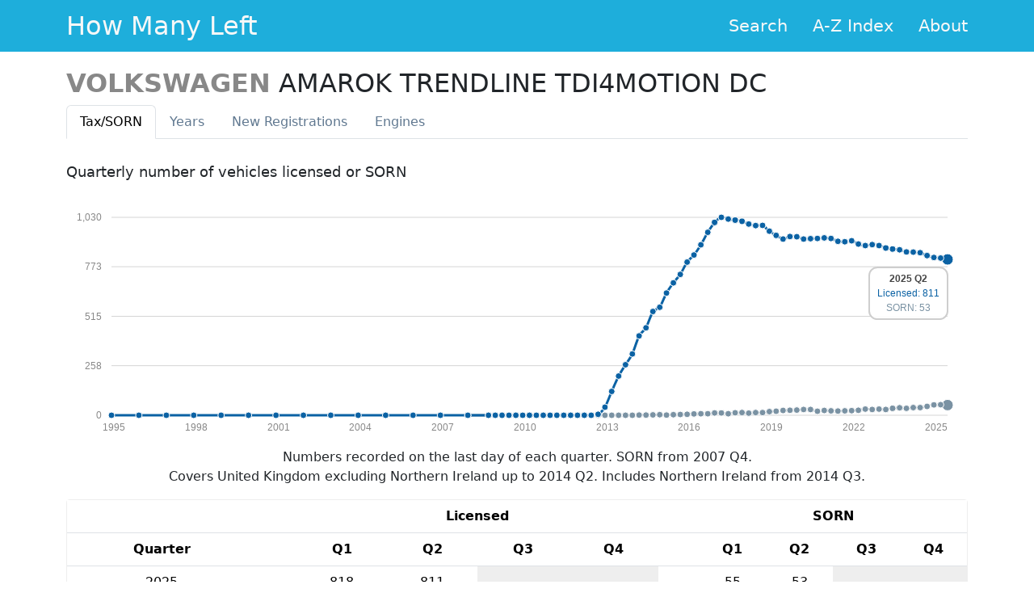

--- FILE ---
content_type: text/html; charset=utf-8
request_url: https://www.howmanyleft.co.uk/vehicle/volkswagen_amarok_trendline_tdi4motion_dc
body_size: 6288
content:
<!doctype html>
<html class="no-js" lang="en">
<head>
  <meta charset="utf-8">

  <title>VOLKSWAGEN AMAROK TRENDLINE TDI4MOTION DC - How Many Left?</title>

  <meta name="description" content="Statistics for VOLKSWAGEN AMAROK TRENDLINE TDI4MOTION DC..  See how many cars of any make and model are left on Britain&#39;s roads.">
  <meta name="author" content="Olly Smith">

  <meta name="viewport" content="width=device-width, initial-scale=1.0">

  <link rel="shortcut icon" href="/assets/favicon-d5a516801826eb4d9c47a6c4df7bdf10c2b765e9f33b86b7e47ee3f061fa2c8e.ico">
  <link rel="apple-touch-icon-precomposed"
        href="/assets/apple-touch-icon-precomposed-1f12a4bf67ab3dc4fdac451abcf2c08d8347002ab41b94f3d6454d5db127d667.png">

  <link rel="stylesheet" href="/assets/application-758f4dd5a6c1287939fdd01f5b47a182c7302f411acb7272e7f96b06f770b60e.css" />

  <meta name="csrf-param" content="authenticity_token" />
<meta name="csrf-token" content="Dl91kJDUYGFowH65FWIzFTPiNGBE041AnrR0xugQ8Tvk0hadZdTOLMvqCs7asZvBCgQ_OhUmFTsEjiqSlgQMdQ" />
</head>
<body>

  <header>
    <div class="hml-header">
      <div class="hml-header-content container">
        <div class="hml-header-title">
          <a class="hml-header-title-link" href="/">How Many Left</a>
        </div>
        <ul class="hml-header-nav">
          <li class="hml-header-nav-item">
            <a class="hml-header-nav-item-link" href="/">Search</a>
          </li>
          <li class="hml-header-nav-item">
            <a class="hml-header-nav-item-link" href="/browse">A-Z Index</a>
          </li>
          <li class="hml-header-nav-item">
            <a class="hml-header-nav-item-link" href="/about">About</a>
          </li>
        </ul>
      </div>
    </div>
  </header>

  <div class="container">
  <div class="content">
    <div class="row">
      <div class="col-md-12">

        <h2 class="detail-makemodel">
          <span class="detail-make">VOLKSWAGEN</span>
          <span class="detail-model">AMAROK TRENDLINE TDI4MOTION DC</span>
        </h2>

        <div class="tabbable">
          <ul id="detail-tabs" class="nav nav-tabs">
            <li class="nav-item">
              <a class="nav-link active" data-toggle="tab" href="#tax">Tax<span class="hidden-phone">/SORN</span></a>
            </li>
            <li class="nav-item">
              <a class="nav-link" data-toggle="tab" href="#years">Years</a>
            </li>
            <li class="nav-item">
              <a class="nav-link" data-toggle="tab" href="#newreg">New Reg<span class="hidden-phone">istrations</span></a>
            </li>
            <li class="nav-item">
              <a class="nav-link" data-toggle="tab" href="#engine">Engines</a>
            </li>
          </ul>

          <div id="detail-tabs-content" class="tab-content">
            <div id="tax" class="tab-pane detail-tab active">
              <h3>Quarterly number of vehicles licensed or SORN</h3>
  <script>
    var tax_data = [{"period":"2025 Q2","licensed":811,"sorn":53},{"period":"2025 Q1","licensed":818,"sorn":55},{"period":"2024 Q4","licensed":821,"sorn":54},{"period":"2024 Q3","licensed":831,"sorn":46},{"period":"2024 Q2","licensed":846,"sorn":40},{"period":"2024 Q1","licensed":849,"sorn":40},{"period":"2023 Q4","licensed":850,"sorn":36},{"period":"2023 Q3","licensed":861,"sorn":39},{"period":"2023 Q2","licensed":865,"sorn":36},{"period":"2023 Q1","licensed":870,"sorn":30},{"period":"2022 Q4","licensed":883,"sorn":32},{"period":"2022 Q3","licensed":888,"sorn":30},{"period":"2022 Q2","licensed":883,"sorn":32},{"period":"2022 Q1","licensed":891,"sorn":26},{"period":"2021 Q4","licensed":908,"sorn":24},{"period":"2021 Q3","licensed":903,"sorn":23},{"period":"2021 Q2","licensed":905,"sorn":22},{"period":"2021 Q1","licensed":920,"sorn":23},{"period":"2020 Q4","licensed":923,"sorn":25},{"period":"2020 Q3","licensed":920,"sorn":21},{"period":"2020 Q2","licensed":919,"sorn":30},{"period":"2020 Q1","licensed":917,"sorn":30},{"period":"2019 Q4","licensed":929,"sorn":27},{"period":"2019 Q3","licensed":930,"sorn":26},{"period":"2019 Q2","licensed":917,"sorn":25},{"period":"2019 Q1","licensed":936,"sorn":21},{"period":"2018 Q4","licensed":958,"sorn":19},{"period":"2018 Q3","licensed":988,"sorn":14},{"period":"2018 Q2","licensed":987,"sorn":14},{"period":"2018 Q1","licensed":995,"sorn":11},{"period":"2017 Q4","licensed":1009,"sorn":14},{"period":"2017 Q3","licensed":1015,"sorn":13},{"period":"2017 Q2","licensed":1021,"sorn":8},{"period":"2017 Q1","licensed":1030,"sorn":12},{"period":"2016 Q4","licensed":1003,"sorn":12},{"period":"2016 Q3","licensed":952,"sorn":8},{"period":"2016 Q2","licensed":887,"sorn":8},{"period":"2016 Q1","licensed":834,"sorn":7},{"period":"2015 Q4","licensed":797,"sorn":5},{"period":"2015 Q3","licensed":733,"sorn":4},{"period":"2015 Q2","licensed":689,"sorn":3},{"period":"2015 Q1","licensed":636,"sorn":1},{"period":"2014 Q4","licensed":562,"sorn":3},{"period":"2014 Q3","licensed":540,"sorn":2},{"period":"2014 Q2","licensed":455,"sorn":1},{"period":"2014 Q1","licensed":413,"sorn":1},{"period":"2013 Q4","licensed":319,"sorn":0},{"period":"2013 Q3","licensed":263,"sorn":0},{"period":"2013 Q2","licensed":204,"sorn":0},{"period":"2013 Q1","licensed":124,"sorn":0},{"period":"2012 Q4","licensed":42,"sorn":0},{"period":"2012 Q3","licensed":5,"sorn":0},{"period":"2012 Q2","licensed":0,"sorn":0},{"period":"2012 Q1","licensed":0,"sorn":0},{"period":"2011 Q4","licensed":0,"sorn":0},{"period":"2011 Q3","licensed":0,"sorn":0},{"period":"2011 Q2","licensed":0,"sorn":0},{"period":"2011 Q1","licensed":0,"sorn":0},{"period":"2010 Q4","licensed":0,"sorn":0},{"period":"2010 Q3","licensed":0,"sorn":0},{"period":"2010 Q2","licensed":0,"sorn":0},{"period":"2010 Q1","licensed":0,"sorn":0},{"period":"2009 Q4","licensed":0,"sorn":0},{"period":"2009 Q3","licensed":0,"sorn":0},{"period":"2009 Q2","licensed":0,"sorn":0},{"period":"2009 Q1","licensed":0,"sorn":0},{"period":"2008 Q4","licensed":0,"sorn":0},{"period":"2008 Q3","licensed":0,"sorn":0},{"period":"2007 Q4","licensed":0,"sorn":0},{"period":"2006 Q4","licensed":0},{"period":"2005 Q4","licensed":0},{"period":"2004 Q4","licensed":0},{"period":"2003 Q4","licensed":0},{"period":"2002 Q4","licensed":0},{"period":"2001 Q4","licensed":0},{"period":"2000 Q4","licensed":0},{"period":"1999 Q4","licensed":0},{"period":"1998 Q4","licensed":0},{"period":"1997 Q4","licensed":0},{"period":"1996 Q4","licensed":0},{"period":"1995 Q4","licensed":0},{"period":"1994 Q4","licensed":0}];
  </script>
  <div id="tax-graph" class="graph"></div>
  <p class="notes">
    Numbers recorded on the last day of each quarter. SORN from 2007 Q4.
    <br>
    Covers United Kingdom excluding Northern Ireland up to 2014 Q2. Includes
    Northern Ireland from 2014 Q3.
  </p>
  <div class="detail-table">
    <table class="table table-hover wide-table">
      <thead>
        <tr>
          <th></th>
          <th class="gap"></th>
          <th colspan="4">Licensed</th>
          <th class="gap"></th>
          <th colspan="4">SORN</th>
        </tr>
        <tr>
          <th>Quarter</th>
          <th class="gap"></th>
          <th>Q1</th>
          <th>Q2</th>
          <th>Q3</th>
          <th>Q4</th>
          <th class="gap"></th>
          <th>Q1</th>
          <th>Q2</th>
          <th>Q3</th>
          <th>Q4</th>
        </tr>
      </thead>
      <tbody>
          <tr>
            <td>2025</td>
            <td class="gap"></td>
                <td class="mid number-cell"><span>818</span></td>
                <td class="mid number-cell"><span>811</span></td>
                <td class="empty"></td>
                <td class="empty"></td>
            <td class="gap"></td>
                <td class="mid number-cell"><span>55</span></td>
                <td class="mid number-cell"><span>53</span></td>
                <td class="empty"></td>
                <td class="empty"></td>
          </tr>
          <tr>
            <td>2024</td>
            <td class="gap"></td>
                <td class="mid number-cell"><span>849</span></td>
                <td class="mid number-cell"><span>846</span></td>
                <td class="mid number-cell"><span>831</span></td>
                <td class="mid number-cell"><span>821</span></td>
            <td class="gap"></td>
                <td class="mid number-cell"><span>40</span></td>
                <td class="mid number-cell"><span>40</span></td>
                <td class="mid number-cell"><span>46</span></td>
                <td class="mid number-cell"><span>54</span></td>
          </tr>
          <tr>
            <td>2023</td>
            <td class="gap"></td>
                <td class="mid number-cell"><span>870</span></td>
                <td class="mid number-cell"><span>865</span></td>
                <td class="mid number-cell"><span>861</span></td>
                <td class="mid number-cell"><span>850</span></td>
            <td class="gap"></td>
                <td class="mid number-cell"><span>30</span></td>
                <td class="mid number-cell"><span>36</span></td>
                <td class="mid number-cell"><span>39</span></td>
                <td class="mid number-cell"><span>36</span></td>
          </tr>
          <tr>
            <td>2022</td>
            <td class="gap"></td>
                <td class="mid number-cell"><span>891</span></td>
                <td class="mid number-cell"><span>883</span></td>
                <td class="mid number-cell"><span>888</span></td>
                <td class="mid number-cell"><span>883</span></td>
            <td class="gap"></td>
                <td class="mid number-cell"><span>26</span></td>
                <td class="mid number-cell"><span>32</span></td>
                <td class="mid number-cell"><span>30</span></td>
                <td class="mid number-cell"><span>32</span></td>
          </tr>
          <tr>
            <td>2021</td>
            <td class="gap"></td>
                <td class="mid number-cell"><span>920</span></td>
                <td class="mid number-cell"><span>905</span></td>
                <td class="mid number-cell"><span>903</span></td>
                <td class="mid number-cell"><span>908</span></td>
            <td class="gap"></td>
                <td class="mid number-cell"><span>23</span></td>
                <td class="mid number-cell"><span>22</span></td>
                <td class="mid number-cell"><span>23</span></td>
                <td class="mid number-cell"><span>24</span></td>
          </tr>
          <tr>
            <td>2020</td>
            <td class="gap"></td>
                <td class="mid number-cell"><span>917</span></td>
                <td class="mid number-cell"><span>919</span></td>
                <td class="mid number-cell"><span>920</span></td>
                <td class="mid number-cell"><span>923</span></td>
            <td class="gap"></td>
                <td class="mid number-cell"><span>30</span></td>
                <td class="mid number-cell"><span>30</span></td>
                <td class="mid number-cell"><span>21</span></td>
                <td class="mid number-cell"><span>25</span></td>
          </tr>
          <tr>
            <td>2019</td>
            <td class="gap"></td>
                <td class="mid number-cell"><span>936</span></td>
                <td class="mid number-cell"><span>917</span></td>
                <td class="mid number-cell"><span>930</span></td>
                <td class="mid number-cell"><span>929</span></td>
            <td class="gap"></td>
                <td class="mid number-cell"><span>21</span></td>
                <td class="mid number-cell"><span>25</span></td>
                <td class="mid number-cell"><span>26</span></td>
                <td class="mid number-cell"><span>27</span></td>
          </tr>
          <tr>
            <td>2018</td>
            <td class="gap"></td>
                <td class="mid number-cell"><span>995</span></td>
                <td class="mid number-cell"><span>987</span></td>
                <td class="mid number-cell"><span>988</span></td>
                <td class="mid number-cell"><span>958</span></td>
            <td class="gap"></td>
                <td class="mid number-cell"><span>11</span></td>
                <td class="mid number-cell"><span>14</span></td>
                <td class="mid number-cell"><span>14</span></td>
                <td class="mid number-cell"><span>19</span></td>
          </tr>
          <tr>
            <td>2017</td>
            <td class="gap"></td>
                <td class="mid number-cell"><span class="popup-value" data-bs-toggle="tooltip" title="1,030">1.0k</span></td>
                <td class="mid number-cell"><span class="popup-value" data-bs-toggle="tooltip" title="1,021">1.0k</span></td>
                <td class="mid number-cell"><span class="popup-value" data-bs-toggle="tooltip" title="1,015">1.0k</span></td>
                <td class="mid number-cell"><span class="popup-value" data-bs-toggle="tooltip" title="1,009">1.0k</span></td>
            <td class="gap"></td>
                <td class="mid number-cell"><span>12</span></td>
                <td class="mid number-cell"><span>8</span></td>
                <td class="mid number-cell"><span>13</span></td>
                <td class="mid number-cell"><span>14</span></td>
          </tr>
          <tr>
            <td>2016</td>
            <td class="gap"></td>
                <td class="mid number-cell"><span>834</span></td>
                <td class="mid number-cell"><span>887</span></td>
                <td class="mid number-cell"><span>952</span></td>
                <td class="mid number-cell"><span class="popup-value" data-bs-toggle="tooltip" title="1,003">1.0k</span></td>
            <td class="gap"></td>
                <td class="mid number-cell"><span>7</span></td>
                <td class="mid number-cell"><span>8</span></td>
                <td class="mid number-cell"><span>8</span></td>
                <td class="mid number-cell"><span>12</span></td>
          </tr>
          <tr>
            <td>2015</td>
            <td class="gap"></td>
                <td class="mid number-cell"><span>636</span></td>
                <td class="mid number-cell"><span>689</span></td>
                <td class="mid number-cell"><span>733</span></td>
                <td class="mid number-cell"><span>797</span></td>
            <td class="gap"></td>
                <td class="mid number-cell"><span>1</span></td>
                <td class="mid number-cell"><span>3</span></td>
                <td class="mid number-cell"><span>4</span></td>
                <td class="mid number-cell"><span>5</span></td>
          </tr>
          <tr>
            <td>2014</td>
            <td class="gap"></td>
                <td class="mid number-cell"><span>413</span></td>
                <td class="mid number-cell"><span>455</span></td>
                <td class="mid number-cell"><span>540</span></td>
                <td class="mid number-cell"><span>562</span></td>
            <td class="gap"></td>
                <td class="mid number-cell"><span>1</span></td>
                <td class="mid number-cell"><span>1</span></td>
                <td class="mid number-cell"><span>2</span></td>
                <td class="mid number-cell"><span>3</span></td>
          </tr>
          <tr>
            <td>2013</td>
            <td class="gap"></td>
                <td class="mid number-cell"><span>124</span></td>
                <td class="mid number-cell"><span>204</span></td>
                <td class="mid number-cell"><span>263</span></td>
                <td class="mid number-cell"><span>319</span></td>
            <td class="gap"></td>
                <td class="mid number-cell"><span>0</span></td>
                <td class="mid number-cell"><span>0</span></td>
                <td class="mid number-cell"><span>0</span></td>
                <td class="mid number-cell"><span>0</span></td>
          </tr>
          <tr>
            <td>2012</td>
            <td class="gap"></td>
                <td class="mid number-cell"><span>0</span></td>
                <td class="mid number-cell"><span>0</span></td>
                <td class="mid number-cell"><span>5</span></td>
                <td class="mid number-cell"><span>42</span></td>
            <td class="gap"></td>
                <td class="mid number-cell"><span>0</span></td>
                <td class="mid number-cell"><span>0</span></td>
                <td class="mid number-cell"><span>0</span></td>
                <td class="mid number-cell"><span>0</span></td>
          </tr>
          <tr>
            <td>2011</td>
            <td class="gap"></td>
                <td class="mid number-cell"><span>0</span></td>
                <td class="mid number-cell"><span>0</span></td>
                <td class="mid number-cell"><span>0</span></td>
                <td class="mid number-cell"><span>0</span></td>
            <td class="gap"></td>
                <td class="mid number-cell"><span>0</span></td>
                <td class="mid number-cell"><span>0</span></td>
                <td class="mid number-cell"><span>0</span></td>
                <td class="mid number-cell"><span>0</span></td>
          </tr>
          <tr>
            <td>2010</td>
            <td class="gap"></td>
                <td class="mid number-cell"><span>0</span></td>
                <td class="mid number-cell"><span>0</span></td>
                <td class="mid number-cell"><span>0</span></td>
                <td class="mid number-cell"><span>0</span></td>
            <td class="gap"></td>
                <td class="mid number-cell"><span>0</span></td>
                <td class="mid number-cell"><span>0</span></td>
                <td class="mid number-cell"><span>0</span></td>
                <td class="mid number-cell"><span>0</span></td>
          </tr>
          <tr>
            <td>2009</td>
            <td class="gap"></td>
                <td class="mid number-cell"><span>0</span></td>
                <td class="mid number-cell"><span>0</span></td>
                <td class="mid number-cell"><span>0</span></td>
                <td class="mid number-cell"><span>0</span></td>
            <td class="gap"></td>
                <td class="mid number-cell"><span>0</span></td>
                <td class="mid number-cell"><span>0</span></td>
                <td class="mid number-cell"><span>0</span></td>
                <td class="mid number-cell"><span>0</span></td>
          </tr>
          <tr>
            <td>2008</td>
            <td class="gap"></td>
                <td class="empty"></td>
                <td class="empty"></td>
                <td class="mid number-cell"><span>0</span></td>
                <td class="mid number-cell"><span>0</span></td>
            <td class="gap"></td>
                <td class="empty"></td>
                <td class="empty"></td>
                <td class="mid number-cell"><span>0</span></td>
                <td class="mid number-cell"><span>0</span></td>
          </tr>
          <tr>
            <td>2007</td>
            <td class="gap"></td>
                <td class="empty"></td>
                <td class="empty"></td>
                <td class="empty"></td>
                <td class="mid number-cell"><span>0</span></td>
            <td class="gap"></td>
                <td class="empty"></td>
                <td class="empty"></td>
                <td class="empty"></td>
                <td class="mid number-cell"><span>0</span></td>
          </tr>
          <tr>
            <td>2006</td>
            <td class="gap"></td>
                <td class="empty"></td>
                <td class="empty"></td>
                <td class="empty"></td>
                <td class="mid number-cell"><span>0</span></td>
            <td class="gap"></td>
                <td class="empty"></td>
                <td class="empty"></td>
                <td class="empty"></td>
                <td class="empty"></td>
          </tr>
          <tr>
            <td>2005</td>
            <td class="gap"></td>
                <td class="empty"></td>
                <td class="empty"></td>
                <td class="empty"></td>
                <td class="mid number-cell"><span>0</span></td>
            <td class="gap"></td>
                <td class="empty"></td>
                <td class="empty"></td>
                <td class="empty"></td>
                <td class="empty"></td>
          </tr>
          <tr>
            <td>2004</td>
            <td class="gap"></td>
                <td class="empty"></td>
                <td class="empty"></td>
                <td class="empty"></td>
                <td class="mid number-cell"><span>0</span></td>
            <td class="gap"></td>
                <td class="empty"></td>
                <td class="empty"></td>
                <td class="empty"></td>
                <td class="empty"></td>
          </tr>
          <tr>
            <td>2003</td>
            <td class="gap"></td>
                <td class="empty"></td>
                <td class="empty"></td>
                <td class="empty"></td>
                <td class="mid number-cell"><span>0</span></td>
            <td class="gap"></td>
                <td class="empty"></td>
                <td class="empty"></td>
                <td class="empty"></td>
                <td class="empty"></td>
          </tr>
          <tr>
            <td>2002</td>
            <td class="gap"></td>
                <td class="empty"></td>
                <td class="empty"></td>
                <td class="empty"></td>
                <td class="mid number-cell"><span>0</span></td>
            <td class="gap"></td>
                <td class="empty"></td>
                <td class="empty"></td>
                <td class="empty"></td>
                <td class="empty"></td>
          </tr>
          <tr>
            <td>2001</td>
            <td class="gap"></td>
                <td class="empty"></td>
                <td class="empty"></td>
                <td class="empty"></td>
                <td class="mid number-cell"><span>0</span></td>
            <td class="gap"></td>
                <td class="empty"></td>
                <td class="empty"></td>
                <td class="empty"></td>
                <td class="empty"></td>
          </tr>
          <tr>
            <td>2000</td>
            <td class="gap"></td>
                <td class="empty"></td>
                <td class="empty"></td>
                <td class="empty"></td>
                <td class="mid number-cell"><span>0</span></td>
            <td class="gap"></td>
                <td class="empty"></td>
                <td class="empty"></td>
                <td class="empty"></td>
                <td class="empty"></td>
          </tr>
          <tr>
            <td>1999</td>
            <td class="gap"></td>
                <td class="empty"></td>
                <td class="empty"></td>
                <td class="empty"></td>
                <td class="mid number-cell"><span>0</span></td>
            <td class="gap"></td>
                <td class="empty"></td>
                <td class="empty"></td>
                <td class="empty"></td>
                <td class="empty"></td>
          </tr>
          <tr>
            <td>1998</td>
            <td class="gap"></td>
                <td class="empty"></td>
                <td class="empty"></td>
                <td class="empty"></td>
                <td class="mid number-cell"><span>0</span></td>
            <td class="gap"></td>
                <td class="empty"></td>
                <td class="empty"></td>
                <td class="empty"></td>
                <td class="empty"></td>
          </tr>
          <tr>
            <td>1997</td>
            <td class="gap"></td>
                <td class="empty"></td>
                <td class="empty"></td>
                <td class="empty"></td>
                <td class="mid number-cell"><span>0</span></td>
            <td class="gap"></td>
                <td class="empty"></td>
                <td class="empty"></td>
                <td class="empty"></td>
                <td class="empty"></td>
          </tr>
          <tr>
            <td>1996</td>
            <td class="gap"></td>
                <td class="empty"></td>
                <td class="empty"></td>
                <td class="empty"></td>
                <td class="mid number-cell"><span>0</span></td>
            <td class="gap"></td>
                <td class="empty"></td>
                <td class="empty"></td>
                <td class="empty"></td>
                <td class="empty"></td>
          </tr>
          <tr>
            <td>1995</td>
            <td class="gap"></td>
                <td class="empty"></td>
                <td class="empty"></td>
                <td class="empty"></td>
                <td class="mid number-cell"><span>0</span></td>
            <td class="gap"></td>
                <td class="empty"></td>
                <td class="empty"></td>
                <td class="empty"></td>
                <td class="empty"></td>
          </tr>
          <tr>
            <td>1994</td>
            <td class="gap"></td>
                <td class="empty"></td>
                <td class="empty"></td>
                <td class="empty"></td>
                <td class="mid number-cell"><span>0</span></td>
            <td class="gap"></td>
                <td class="empty"></td>
                <td class="empty"></td>
                <td class="empty"></td>
                <td class="empty"></td>
          </tr>
      </tbody>
    </table>
    <table class="table narrow-table">
      <thead>
        <tr>
          <th>Quarter</th>
          <th>Licensed</th>
          <th>SORN</th>
        </tr>
      </thead>
      <tbody>
          <tr>
            <td>2025 Q2</td>
            <td class="mid number-cell"><span>811</span></td>
              <td class="mid number-cell"><span>53</span></td>
          </tr>
          <tr>
            <td>2025 Q1</td>
            <td class="mid number-cell"><span>818</span></td>
              <td class="mid number-cell"><span>55</span></td>
          </tr>
          <tr>
            <td>2024 Q4</td>
            <td class="mid number-cell"><span>821</span></td>
              <td class="mid number-cell"><span>54</span></td>
          </tr>
          <tr>
            <td>2024 Q3</td>
            <td class="mid number-cell"><span>831</span></td>
              <td class="mid number-cell"><span>46</span></td>
          </tr>
          <tr>
            <td>2024 Q2</td>
            <td class="mid number-cell"><span>846</span></td>
              <td class="mid number-cell"><span>40</span></td>
          </tr>
          <tr>
            <td>2024 Q1</td>
            <td class="mid number-cell"><span>849</span></td>
              <td class="mid number-cell"><span>40</span></td>
          </tr>
          <tr>
            <td>2023 Q4</td>
            <td class="mid number-cell"><span>850</span></td>
              <td class="mid number-cell"><span>36</span></td>
          </tr>
          <tr>
            <td>2023 Q3</td>
            <td class="mid number-cell"><span>861</span></td>
              <td class="mid number-cell"><span>39</span></td>
          </tr>
          <tr>
            <td>2023 Q2</td>
            <td class="mid number-cell"><span>865</span></td>
              <td class="mid number-cell"><span>36</span></td>
          </tr>
          <tr>
            <td>2023 Q1</td>
            <td class="mid number-cell"><span>870</span></td>
              <td class="mid number-cell"><span>30</span></td>
          </tr>
          <tr>
            <td>2022 Q4</td>
            <td class="mid number-cell"><span>883</span></td>
              <td class="mid number-cell"><span>32</span></td>
          </tr>
          <tr>
            <td>2022 Q3</td>
            <td class="mid number-cell"><span>888</span></td>
              <td class="mid number-cell"><span>30</span></td>
          </tr>
          <tr>
            <td>2022 Q2</td>
            <td class="mid number-cell"><span>883</span></td>
              <td class="mid number-cell"><span>32</span></td>
          </tr>
          <tr>
            <td>2022 Q1</td>
            <td class="mid number-cell"><span>891</span></td>
              <td class="mid number-cell"><span>26</span></td>
          </tr>
          <tr>
            <td>2021 Q4</td>
            <td class="mid number-cell"><span>908</span></td>
              <td class="mid number-cell"><span>24</span></td>
          </tr>
          <tr>
            <td>2021 Q3</td>
            <td class="mid number-cell"><span>903</span></td>
              <td class="mid number-cell"><span>23</span></td>
          </tr>
          <tr>
            <td>2021 Q2</td>
            <td class="mid number-cell"><span>905</span></td>
              <td class="mid number-cell"><span>22</span></td>
          </tr>
          <tr>
            <td>2021 Q1</td>
            <td class="mid number-cell"><span>920</span></td>
              <td class="mid number-cell"><span>23</span></td>
          </tr>
          <tr>
            <td>2020 Q4</td>
            <td class="mid number-cell"><span>923</span></td>
              <td class="mid number-cell"><span>25</span></td>
          </tr>
          <tr>
            <td>2020 Q3</td>
            <td class="mid number-cell"><span>920</span></td>
              <td class="mid number-cell"><span>21</span></td>
          </tr>
          <tr>
            <td>2020 Q2</td>
            <td class="mid number-cell"><span>919</span></td>
              <td class="mid number-cell"><span>30</span></td>
          </tr>
          <tr>
            <td>2020 Q1</td>
            <td class="mid number-cell"><span>917</span></td>
              <td class="mid number-cell"><span>30</span></td>
          </tr>
          <tr>
            <td>2019 Q4</td>
            <td class="mid number-cell"><span>929</span></td>
              <td class="mid number-cell"><span>27</span></td>
          </tr>
          <tr>
            <td>2019 Q3</td>
            <td class="mid number-cell"><span>930</span></td>
              <td class="mid number-cell"><span>26</span></td>
          </tr>
          <tr>
            <td>2019 Q2</td>
            <td class="mid number-cell"><span>917</span></td>
              <td class="mid number-cell"><span>25</span></td>
          </tr>
          <tr>
            <td>2019 Q1</td>
            <td class="mid number-cell"><span>936</span></td>
              <td class="mid number-cell"><span>21</span></td>
          </tr>
          <tr>
            <td>2018 Q4</td>
            <td class="mid number-cell"><span>958</span></td>
              <td class="mid number-cell"><span>19</span></td>
          </tr>
          <tr>
            <td>2018 Q3</td>
            <td class="mid number-cell"><span>988</span></td>
              <td class="mid number-cell"><span>14</span></td>
          </tr>
          <tr>
            <td>2018 Q2</td>
            <td class="mid number-cell"><span>987</span></td>
              <td class="mid number-cell"><span>14</span></td>
          </tr>
          <tr>
            <td>2018 Q1</td>
            <td class="mid number-cell"><span>995</span></td>
              <td class="mid number-cell"><span>11</span></td>
          </tr>
          <tr>
            <td>2017 Q4</td>
            <td class="mid number-cell"><span class="popup-value" data-bs-toggle="tooltip" title="1,009">1.0k</span></td>
              <td class="mid number-cell"><span>14</span></td>
          </tr>
          <tr>
            <td>2017 Q3</td>
            <td class="mid number-cell"><span class="popup-value" data-bs-toggle="tooltip" title="1,015">1.0k</span></td>
              <td class="mid number-cell"><span>13</span></td>
          </tr>
          <tr>
            <td>2017 Q2</td>
            <td class="mid number-cell"><span class="popup-value" data-bs-toggle="tooltip" title="1,021">1.0k</span></td>
              <td class="mid number-cell"><span>8</span></td>
          </tr>
          <tr>
            <td>2017 Q1</td>
            <td class="mid number-cell"><span class="popup-value" data-bs-toggle="tooltip" title="1,030">1.0k</span></td>
              <td class="mid number-cell"><span>12</span></td>
          </tr>
          <tr>
            <td>2016 Q4</td>
            <td class="mid number-cell"><span class="popup-value" data-bs-toggle="tooltip" title="1,003">1.0k</span></td>
              <td class="mid number-cell"><span>12</span></td>
          </tr>
          <tr>
            <td>2016 Q3</td>
            <td class="mid number-cell"><span>952</span></td>
              <td class="mid number-cell"><span>8</span></td>
          </tr>
          <tr>
            <td>2016 Q2</td>
            <td class="mid number-cell"><span>887</span></td>
              <td class="mid number-cell"><span>8</span></td>
          </tr>
          <tr>
            <td>2016 Q1</td>
            <td class="mid number-cell"><span>834</span></td>
              <td class="mid number-cell"><span>7</span></td>
          </tr>
          <tr>
            <td>2015 Q4</td>
            <td class="mid number-cell"><span>797</span></td>
              <td class="mid number-cell"><span>5</span></td>
          </tr>
          <tr>
            <td>2015 Q3</td>
            <td class="mid number-cell"><span>733</span></td>
              <td class="mid number-cell"><span>4</span></td>
          </tr>
          <tr>
            <td>2015 Q2</td>
            <td class="mid number-cell"><span>689</span></td>
              <td class="mid number-cell"><span>3</span></td>
          </tr>
          <tr>
            <td>2015 Q1</td>
            <td class="mid number-cell"><span>636</span></td>
              <td class="mid number-cell"><span>1</span></td>
          </tr>
          <tr>
            <td>2014 Q4</td>
            <td class="mid number-cell"><span>562</span></td>
              <td class="mid number-cell"><span>3</span></td>
          </tr>
          <tr>
            <td>2014 Q3</td>
            <td class="mid number-cell"><span>540</span></td>
              <td class="mid number-cell"><span>2</span></td>
          </tr>
          <tr>
            <td>2014 Q2</td>
            <td class="mid number-cell"><span>455</span></td>
              <td class="mid number-cell"><span>1</span></td>
          </tr>
          <tr>
            <td>2014 Q1</td>
            <td class="mid number-cell"><span>413</span></td>
              <td class="mid number-cell"><span>1</span></td>
          </tr>
          <tr>
            <td>2013 Q4</td>
            <td class="mid number-cell"><span>319</span></td>
              <td class="mid number-cell"><span>0</span></td>
          </tr>
          <tr>
            <td>2013 Q3</td>
            <td class="mid number-cell"><span>263</span></td>
              <td class="mid number-cell"><span>0</span></td>
          </tr>
          <tr>
            <td>2013 Q2</td>
            <td class="mid number-cell"><span>204</span></td>
              <td class="mid number-cell"><span>0</span></td>
          </tr>
          <tr>
            <td>2013 Q1</td>
            <td class="mid number-cell"><span>124</span></td>
              <td class="mid number-cell"><span>0</span></td>
          </tr>
          <tr>
            <td>2012 Q4</td>
            <td class="mid number-cell"><span>42</span></td>
              <td class="mid number-cell"><span>0</span></td>
          </tr>
          <tr>
            <td>2012 Q3</td>
            <td class="mid number-cell"><span>5</span></td>
              <td class="mid number-cell"><span>0</span></td>
          </tr>
          <tr>
            <td>2012 Q2</td>
            <td class="mid number-cell"><span>0</span></td>
              <td class="mid number-cell"><span>0</span></td>
          </tr>
          <tr>
            <td>2012 Q1</td>
            <td class="mid number-cell"><span>0</span></td>
              <td class="mid number-cell"><span>0</span></td>
          </tr>
          <tr>
            <td>2011 Q4</td>
            <td class="mid number-cell"><span>0</span></td>
              <td class="mid number-cell"><span>0</span></td>
          </tr>
          <tr>
            <td>2011 Q3</td>
            <td class="mid number-cell"><span>0</span></td>
              <td class="mid number-cell"><span>0</span></td>
          </tr>
          <tr>
            <td>2011 Q2</td>
            <td class="mid number-cell"><span>0</span></td>
              <td class="mid number-cell"><span>0</span></td>
          </tr>
          <tr>
            <td>2011 Q1</td>
            <td class="mid number-cell"><span>0</span></td>
              <td class="mid number-cell"><span>0</span></td>
          </tr>
          <tr>
            <td>2010 Q4</td>
            <td class="mid number-cell"><span>0</span></td>
              <td class="mid number-cell"><span>0</span></td>
          </tr>
          <tr>
            <td>2010 Q3</td>
            <td class="mid number-cell"><span>0</span></td>
              <td class="mid number-cell"><span>0</span></td>
          </tr>
          <tr>
            <td>2010 Q2</td>
            <td class="mid number-cell"><span>0</span></td>
              <td class="mid number-cell"><span>0</span></td>
          </tr>
          <tr>
            <td>2010 Q1</td>
            <td class="mid number-cell"><span>0</span></td>
              <td class="mid number-cell"><span>0</span></td>
          </tr>
          <tr>
            <td>2009 Q4</td>
            <td class="mid number-cell"><span>0</span></td>
              <td class="mid number-cell"><span>0</span></td>
          </tr>
          <tr>
            <td>2009 Q3</td>
            <td class="mid number-cell"><span>0</span></td>
              <td class="mid number-cell"><span>0</span></td>
          </tr>
          <tr>
            <td>2009 Q2</td>
            <td class="mid number-cell"><span>0</span></td>
              <td class="mid number-cell"><span>0</span></td>
          </tr>
          <tr>
            <td>2009 Q1</td>
            <td class="mid number-cell"><span>0</span></td>
              <td class="mid number-cell"><span>0</span></td>
          </tr>
          <tr>
            <td>2008 Q4</td>
            <td class="mid number-cell"><span>0</span></td>
              <td class="mid number-cell"><span>0</span></td>
          </tr>
          <tr>
            <td>2008 Q3</td>
            <td class="mid number-cell"><span>0</span></td>
              <td class="mid number-cell"><span>0</span></td>
          </tr>
          <tr>
            <td>2007 Q4</td>
            <td class="mid number-cell"><span>0</span></td>
              <td class="mid number-cell"><span>0</span></td>
          </tr>
          <tr>
            <td>2006 Q4</td>
            <td class="mid number-cell"><span>0</span></td>
              <td class="empty"></td>
          </tr>
          <tr>
            <td>2005 Q4</td>
            <td class="mid number-cell"><span>0</span></td>
              <td class="empty"></td>
          </tr>
          <tr>
            <td>2004 Q4</td>
            <td class="mid number-cell"><span>0</span></td>
              <td class="empty"></td>
          </tr>
          <tr>
            <td>2003 Q4</td>
            <td class="mid number-cell"><span>0</span></td>
              <td class="empty"></td>
          </tr>
          <tr>
            <td>2002 Q4</td>
            <td class="mid number-cell"><span>0</span></td>
              <td class="empty"></td>
          </tr>
          <tr>
            <td>2001 Q4</td>
            <td class="mid number-cell"><span>0</span></td>
              <td class="empty"></td>
          </tr>
          <tr>
            <td>2000 Q4</td>
            <td class="mid number-cell"><span>0</span></td>
              <td class="empty"></td>
          </tr>
          <tr>
            <td>1999 Q4</td>
            <td class="mid number-cell"><span>0</span></td>
              <td class="empty"></td>
          </tr>
          <tr>
            <td>1998 Q4</td>
            <td class="mid number-cell"><span>0</span></td>
              <td class="empty"></td>
          </tr>
          <tr>
            <td>1997 Q4</td>
            <td class="mid number-cell"><span>0</span></td>
              <td class="empty"></td>
          </tr>
          <tr>
            <td>1996 Q4</td>
            <td class="mid number-cell"><span>0</span></td>
              <td class="empty"></td>
          </tr>
          <tr>
            <td>1995 Q4</td>
            <td class="mid number-cell"><span>0</span></td>
              <td class="empty"></td>
          </tr>
          <tr>
            <td>1994 Q4</td>
            <td class="mid number-cell"><span>0</span></td>
              <td class="empty"></td>
          </tr>
      </tbody>
    </table>
  </div>

            </div>
            <div id="years" class="tab-pane detail-tab">
              <ul id="detail-subtabs" class="nav nav-pills">
  <li>
    <h3>Vehicles licensed or SORN in 2024 Q4, by year of</h3>
  </li>
  <li class="nav-item"><a class="nav-link active" href="#manufacture">manufacture</a></li>
  <li class="nav-item"><a class="nav-link" href="#firstreg">first registration</a></li>
</ul>
<div id="manufacture" class="detail-subtab active">
    <script>
    var manufacture_data = [{"period":"2017","licensed":22,"sorn":0},{"period":"2016","licensed":183,"sorn":4},{"period":"2015","licensed":201,"sorn":15},{"period":"2014","licensed":186,"sorn":17},{"period":"2013","licensed":199,"sorn":16},{"period":"2012","licensed":30,"sorn":2}];
  </script>
  <div id="manufacture-graph" class="graph"></div>
  <p class="notes">
    Covers United Kingdom including Northern Ireland
  </p>
  <div class="detail-table">
  <table class="table table-hover wide-table">
    <tbody>
        <tr>
          <th></th>
              <th></th>
                <th>2012</th>
                <th>2013</th>
                <th>2014</th>
                <th>2015</th>
                <th>2016</th>
                <th>2017</th>
              <th></th>
              <th></th>
              <th></th>
        </tr>
        <tr>
          <td>Licensed</td>
              <td class="empty"></td>
              <td class="mid number-cell"><span>30</span></td>
              <td class="mid number-cell"><span>199</span></td>
              <td class="mid number-cell"><span>186</span></td>
              <td class="mid number-cell"><span>201</span></td>
              <td class="mid number-cell"><span>183</span></td>
              <td class="mid number-cell"><span>22</span></td>
              <td class="empty"></td>
              <td class="empty"></td>
              <td class="empty"></td>
        </tr>
        <tr>
          <td>SORN</td>
              <td class="empty"></td>
              <td class="mid number-cell"><span>2</span></td>
              <td class="mid number-cell"><span>16</span></td>
              <td class="mid number-cell"><span>17</span></td>
              <td class="mid number-cell"><span>15</span></td>
              <td class="mid number-cell"><span>4</span></td>
              <td class="mid number-cell"><span>0</span></td>
              <td class="empty"></td>
              <td class="empty"></td>
              <td class="empty"></td>
        </tr>
    </tbody>
  </table>
  <table class="table narrow-table">
    <thead>
      <tr>
        <th>Year</th>
        <th>Licensed</th>
        <th>SORN</th>
      </tr>
    </thead>
    <tbody>
        <tr>
          <td>2017</td>
          <td class="mid number-cell"><span>22</span></td>
          <td class="mid number-cell"><span>0</span></td>
        </tr>
        <tr>
          <td>2016</td>
          <td class="mid number-cell"><span>183</span></td>
          <td class="mid number-cell"><span>4</span></td>
        </tr>
        <tr>
          <td>2015</td>
          <td class="mid number-cell"><span>201</span></td>
          <td class="mid number-cell"><span>15</span></td>
        </tr>
        <tr>
          <td>2014</td>
          <td class="mid number-cell"><span>186</span></td>
          <td class="mid number-cell"><span>17</span></td>
        </tr>
        <tr>
          <td>2013</td>
          <td class="mid number-cell"><span>199</span></td>
          <td class="mid number-cell"><span>16</span></td>
        </tr>
        <tr>
          <td>2012</td>
          <td class="mid number-cell"><span>30</span></td>
          <td class="mid number-cell"><span>2</span></td>
        </tr>
    </tbody>
  </table>
</div>


</div>
<div id="firstreg" class="detail-subtab">
    <script>
    var firstreg_data = [{"period":"2017","licensed":22,"sorn":0},{"period":"2016","licensed":183,"sorn":4},{"period":"2015","licensed":201,"sorn":15},{"period":"2014","licensed":186,"sorn":17},{"period":"2013","licensed":197,"sorn":16},{"period":"2012","licensed":30,"sorn":2}];
  </script>
  <div id="firstreg-graph" class="graph"></div>
  <p class="notes">
    This table records the year of registration, not the actual age of the
    vehicle. <a href="/about/#firstreg">More info.</a>
    <br>
    Covers United Kingdom including Northern Ireland
  </p>
  <div class="detail-table">
  <table class="table table-hover wide-table">
    <tbody>
        <tr>
          <th></th>
              <th></th>
                <th>2012</th>
                <th>2013</th>
                <th>2014</th>
                <th>2015</th>
                <th>2016</th>
                <th>2017</th>
                <th class="popup-value" data-title="Unknown year">
                  <a href="javascript:;">?</a>
                </th>
              <th></th>
              <th></th>
        </tr>
        <tr>
          <td>Licensed</td>
              <td class="empty"></td>
              <td class="mid number-cell"><span>30</span></td>
              <td class="mid number-cell"><span>197</span></td>
              <td class="mid number-cell"><span>186</span></td>
              <td class="mid number-cell"><span>201</span></td>
              <td class="mid number-cell"><span>183</span></td>
              <td class="mid number-cell"><span>22</span></td>
              <td class="mid number-cell"><span>2</span></td>
              <td class="empty"></td>
              <td class="empty"></td>
        </tr>
        <tr>
          <td>SORN</td>
              <td class="empty"></td>
              <td class="mid number-cell"><span>2</span></td>
              <td class="mid number-cell"><span>16</span></td>
              <td class="mid number-cell"><span>17</span></td>
              <td class="mid number-cell"><span>15</span></td>
              <td class="mid number-cell"><span>4</span></td>
              <td class="mid number-cell"><span>0</span></td>
              <td class="mid number-cell"><span>0</span></td>
              <td class="empty"></td>
              <td class="empty"></td>
        </tr>
    </tbody>
  </table>
  <table class="table narrow-table">
    <thead>
      <tr>
        <th>Year</th>
        <th>Licensed</th>
        <th>SORN</th>
      </tr>
    </thead>
    <tbody>
        <tr>
          <td>Unknown</td>
          <td class="mid number-cell"><span>2</span></td>
          <td class="mid number-cell"><span>0</span></td>
        </tr>
        <tr>
          <td>2017</td>
          <td class="mid number-cell"><span>22</span></td>
          <td class="mid number-cell"><span>0</span></td>
        </tr>
        <tr>
          <td>2016</td>
          <td class="mid number-cell"><span>183</span></td>
          <td class="mid number-cell"><span>4</span></td>
        </tr>
        <tr>
          <td>2015</td>
          <td class="mid number-cell"><span>201</span></td>
          <td class="mid number-cell"><span>15</span></td>
        </tr>
        <tr>
          <td>2014</td>
          <td class="mid number-cell"><span>186</span></td>
          <td class="mid number-cell"><span>17</span></td>
        </tr>
        <tr>
          <td>2013</td>
          <td class="mid number-cell"><span>197</span></td>
          <td class="mid number-cell"><span>16</span></td>
        </tr>
        <tr>
          <td>2012</td>
          <td class="mid number-cell"><span>30</span></td>
          <td class="mid number-cell"><span>2</span></td>
        </tr>
    </tbody>
  </table>
</div>


</div>

            </div>
            <div id="newreg" class="tab-pane detail-tab">
              <h3>Vehicles registered for the first time, annually</h3>
  <script>
    var newreg_data = [{"period":"2025","registrations":0},{"period":"2024","registrations":0},{"period":"2023","registrations":0},{"period":"2022","registrations":0},{"period":"2021","registrations":0},{"period":"2020","registrations":0},{"period":"2019","registrations":0},{"period":"2018","registrations":0},{"period":"2017","registrations":27},{"period":"2016","registrations":234},{"period":"2015","registrations":274},{"period":"2014","registrations":245},{"period":"2013","registrations":278},{"period":"2012","registrations":41},{"period":"2011","registrations":0},{"period":"2010","registrations":0},{"period":"2009","registrations":0},{"period":"2008","registrations":0},{"period":"2007","registrations":0},{"period":"2006","registrations":0},{"period":"2005","registrations":0},{"period":"2004","registrations":0},{"period":"2003","registrations":0},{"period":"2002","registrations":0},{"period":"2001","registrations":0}];
  </script>
  <div id="newreg-graph" class="graph"></div>
  <p class="notes">
    Covers United Kingdom excluding Northern Ireland to 2014 Q2. Includes Northern
    Ireland from 2014 Q3.
  </p>
  <div class="detail-table">
    <table class="table table-hover wide-table">
      <thead>
        <tr>
            <th>2001</th>
            <th>2002</th>
            <th>2003</th>
            <th>2004</th>
            <th>2005</th>
            <th>2006</th>
            <th>2007</th>
            <th>2008</th>
            <th>2009</th>
            <th>2010</th>
            <th>2011</th>
            <th>2012</th>
            <th>2013</th>
            <th>2014</th>
            <th>2015</th>
            <th>2016</th>
            <th>2017</th>
            <th>2018</th>
            <th>2019</th>
            <th>2020</th>
            <th>2021</th>
            <th>2022</th>
            <th>2023</th>
            <th>2024</th>
            <th>2025</th>
        </tr>
      </thead>
      <tbody>
        <tr>
            <td class="mid number-cell"><span>0</span></td>
            <td class="mid number-cell"><span>0</span></td>
            <td class="mid number-cell"><span>0</span></td>
            <td class="mid number-cell"><span>0</span></td>
            <td class="mid number-cell"><span>0</span></td>
            <td class="mid number-cell"><span>0</span></td>
            <td class="mid number-cell"><span>0</span></td>
            <td class="mid number-cell"><span>0</span></td>
            <td class="mid number-cell"><span>0</span></td>
            <td class="mid number-cell"><span>0</span></td>
            <td class="mid number-cell"><span>0</span></td>
            <td class="mid number-cell"><span>41</span></td>
            <td class="mid number-cell"><span>278</span></td>
            <td class="mid number-cell"><span>245</span></td>
            <td class="mid number-cell"><span>274</span></td>
            <td class="mid number-cell"><span>234</span></td>
            <td class="mid number-cell"><span>27</span></td>
            <td class="mid number-cell"><span>0</span></td>
            <td class="mid number-cell"><span>0</span></td>
            <td class="mid number-cell"><span>0</span></td>
            <td class="mid number-cell"><span>0</span></td>
            <td class="mid number-cell"><span>0</span></td>
            <td class="mid number-cell"><span>0</span></td>
            <td class="mid number-cell"><span>0</span></td>
            <td class="mid number-cell"><span>0</span></td>
        </tr>
      </tbody>
    </table>
    <table class="table narrow-table">
      <thead>
        <tr>
          <th>Year</th>
          <th>Registrations</th>
        </tr>
      </thead>
      <tbody>
          <tr>
            <td>2025</td>
            <td class="mid number-cell"><span>0</span></td>
          </tr>
          <tr>
            <td>2024</td>
            <td class="mid number-cell"><span>0</span></td>
          </tr>
          <tr>
            <td>2023</td>
            <td class="mid number-cell"><span>0</span></td>
          </tr>
          <tr>
            <td>2022</td>
            <td class="mid number-cell"><span>0</span></td>
          </tr>
          <tr>
            <td>2021</td>
            <td class="mid number-cell"><span>0</span></td>
          </tr>
          <tr>
            <td>2020</td>
            <td class="mid number-cell"><span>0</span></td>
          </tr>
          <tr>
            <td>2019</td>
            <td class="mid number-cell"><span>0</span></td>
          </tr>
          <tr>
            <td>2018</td>
            <td class="mid number-cell"><span>0</span></td>
          </tr>
          <tr>
            <td>2017</td>
            <td class="mid number-cell"><span>27</span></td>
          </tr>
          <tr>
            <td>2016</td>
            <td class="mid number-cell"><span>234</span></td>
          </tr>
          <tr>
            <td>2015</td>
            <td class="mid number-cell"><span>274</span></td>
          </tr>
          <tr>
            <td>2014</td>
            <td class="mid number-cell"><span>245</span></td>
          </tr>
          <tr>
            <td>2013</td>
            <td class="mid number-cell"><span>278</span></td>
          </tr>
          <tr>
            <td>2012</td>
            <td class="mid number-cell"><span>41</span></td>
          </tr>
          <tr>
            <td>2011</td>
            <td class="mid number-cell"><span>0</span></td>
          </tr>
          <tr>
            <td>2010</td>
            <td class="mid number-cell"><span>0</span></td>
          </tr>
          <tr>
            <td>2009</td>
            <td class="mid number-cell"><span>0</span></td>
          </tr>
          <tr>
            <td>2008</td>
            <td class="mid number-cell"><span>0</span></td>
          </tr>
          <tr>
            <td>2007</td>
            <td class="mid number-cell"><span>0</span></td>
          </tr>
          <tr>
            <td>2006</td>
            <td class="mid number-cell"><span>0</span></td>
          </tr>
          <tr>
            <td>2005</td>
            <td class="mid number-cell"><span>0</span></td>
          </tr>
          <tr>
            <td>2004</td>
            <td class="mid number-cell"><span>0</span></td>
          </tr>
          <tr>
            <td>2003</td>
            <td class="mid number-cell"><span>0</span></td>
          </tr>
          <tr>
            <td>2002</td>
            <td class="mid number-cell"><span>0</span></td>
          </tr>
          <tr>
            <td>2001</td>
            <td class="mid number-cell"><span>0</span></td>
          </tr>
      </tbody>
    </table>
  </div>

            </div>
            <div id="engine" class="tab-pane detail-tab">
              <h3>
  Vehicles licensed or SORN in 2024 Q4, by fuel type
  and engine capacity
</h3>
  <div class="row">
    <div class="col-md-6">
      <div id="engine-fuel" class="graph"></div>
    </div>
    <div class="col-md-6">
      <div id="engine-capacity" class="graph"></div>
    </div>
  </div>
  <script>
    var engine_fuel_data = [{"label":"Petrol","value":0},{"label":"Diesel","value":875},{"label":"Other","value":0}];
    var engine_capacity_data = [{"label":"1901cc to 2000cc","value":875}];
  </script>
  <p class="notes">
    Covers United Kingdom including Northern Ireland
  </p>
  <div class="detail-table">
    <table class="table table-hover wide-table">
      <thead>
        <tr>
          <th>Capacity</th>
          <th class="gap"></th>
          <th colspan="3">Licensed</th>
          <th class="gap"></th>
          <th colspan="3">SORN</th>
        </tr>
        <tr>
          <th></th>
          <th class="gap"></th>
          <th>Petrol</th>
          <th>Diesel</th>
          <th>Other</th>
          <th class="gap"></th>
          <th>Petrol</th>
          <th>Diesel</th>
          <th>Other</th>
        </tr>
      </thead>
      <tbody>
          <tr>
            <td>1901cc to 2000cc</td>
            <td class="gap"></td>
            <td class="mid number-cell"><span blank="true"></span></td>
            <td class="mid number-cell"><span blank="true">821</span></td>
            <td class="mid number-cell"><span blank="true"></span></td>
            <td class="gap"></td>
            <td class="mid number-cell"><span blank="true"></span></td>
            <td class="mid number-cell"><span blank="true">54</span></td>
            <td class="mid number-cell"><span blank="true"></span></td>
          </tr>
      </tbody>
    </table>
    <table class="table narrow-table">
      <thead>
        <tr>
          <th>Capacity</th>
          <th class="gap"></th>
          <th>Licensed</th>
          <th>SORN</th>
        </th>
      </thead>
      <tbody>
          <tr>
            <td rowspan="3">1901cc to 2000cc</td>
            <td>Petrol</td>
            <td class="mid number-cell"><span blank="true"></span></td>
            <td class="mid number-cell"><span blank="true"></span></td>
          </tr>
          <tr>
            <td>Diesel</td>
            <td class="mid number-cell"><span blank="true">821</span></td>
            <td class="mid number-cell"><span blank="true">54</span></td>
          </tr>
          <tr>
            <td>Other</td>
            <td class="mid number-cell"><span blank="true"></span></td>
            <td class="mid number-cell"><span blank="true"></span></td>
          </tr>
      </tbody>
    </table>
  </div>

            </div>
          </div>
        </div>
      </div>
    </div>
    <div class="row">
      <div class="col-md-12">
        <div class="help-links">
          <a data-toggle="modal" data-target="#help-firstreg" href="/about#firstreg">what does date of first registration mean?</a>
          <br>
          <a data-toggle="modal" data-target="#help-accuracy" href="/about#accuracy">how accurate is this data?</a>
        </div>
      </div>
    </div>
  </div>
</div>

<div id="help-firstreg" class="modal fade">
  <div class="modal-dialog">
    <div class="modal-content">
      <div class="modal-header">
        <h3>What does date of first registration mean?</h3>
      </div>
      <div class="modal-body">
        <p>
  Date of first registration is the date that a vehicle first became
  known to the DVLA.  This is usually the same as the year the car was
  built.
</p>
<p>
  Imports will be counted under the year they were brought into the UK,
  and some restored classic vehicles will be counted under the year they
  were brought back on the road.
</p>

      </div>
      <div class="modal-footer">
        <a class="btn btn-primary" data-dismiss="modal" href="#">Close</a>
        <a class="btn btn-secondary" href="/about">Read more</a>
      </div>
    </div>
  </div>
</div>

<div id="help-accuracy" class="modal fade">
  <div class="modal-dialog">
    <div class="modal-content">
      <div class="modal-header">
        <h3>How accurate is this data?</h3>
      </div>
      <div class="modal-body">
        <p>
  As with all large government databases, there are errors in this dataset
  (especially since quite a lot of the data for older vehicles is based on
  paper records that were originally maintained by local authorities).
</p>
<p>
  The most common error that crops up is vehicles that don't have
  exactly the correct model variant recorded on their V5 registration
  document.  For example, a special edition
  <a href="/vehicle/peugeot_205_gentry">Peugeot 205 Gentry</a>
  might only have <a href="/vehicle/peugeot_205">Peugeot 205</a>
  recorded on its V5.  This can lead to some model variants appearing to
  be rarer than they actually are.
</p>
<p>
  The key to understanding whether or not the data is accurate for your
  particular model is to check the model name on its V5 registration
  document.  If it's not what you expect it to be, then it's likely that
  the DVLA statistics for that model aren't very accurate!
</p>
<p>
  This happens more often with older vehicles, especially for those that
  would have originally been registered in the 1970s and earlier.
</p>

      </div>
      <div class="modal-footer">
        <a class="btn btn-primary" data-dismiss="modal" href="#">Close</a>
        <a class="btn btn-secondary" href="/about">Read more</a>
      </div>
    </div>
  </div>
</div>



  <footer>
    <div class="fill">
      <div class="container">
        <div class="row">
          <div class="col-md-4">
            <h3>Disclaimer</h3>
            <p>
              This website is a hobby project and all statistics are provided
              for entertainment purposes.
            </p>
            <p>
              Don't use any information presented here to make legal or
              financial decisions.
            </p>
          </div>
          <div class="col-md-4">
            <h3>About the data</h3>
            <p>
              All the data on this site is derived from vehicle licensing
              statistics published by the Department for Transport and the
              Driver and Vehicle Licensing Agency in the UK.
            </p>
            <ul class="list-unstyled">
              <li><a href="/about/">Read more about the data</a></li>
              <li>
                <a href="https://www.gov.uk/government/collections/vehicles-statistics">Download a copy of the original data</a>
              </li>
            </ul>
            <p>
              Contains public sector information licensed under the
              <a href="https://www.nationalarchives.gov.uk/doc/open-government-licence/version/3/">Open Government Licence v3.0</a>.
            </p>
          </div>
          <div class="col-md-4">
            <h3>About the author</h3>
            <p>
              Olly Smith is a developer and car geek who works on this site in
              his spare time.
            </p>
            <ul class="list-unstyled">
              <li>
                <span class="soc">m</span>
                <a rel="me" href="https://honk.olly.xyz/u/olly">@olly@honk.olly.xyz</a>
              </li>
              <li>
                <span class="soc">e</span>
                <a encode="javascript" href="mailto:olly@howmanyleft.co.uk">olly@howmanyleft.co.uk</a>
              </li>
              <li>
                <span class="soc">w</span>
                <a href="http://www.oesmith.co.uk">www.oesmith.co.uk</a>
              </li>
            </ul>
          </div>
        </div>
      </div>
    </div>
  </footer>

  <script src="/assets/application-0c37c213d6f0472dfd3976097a9a6fab28a573fc5f3e843323329301e2110311.js"></script>
</body>
</html>

